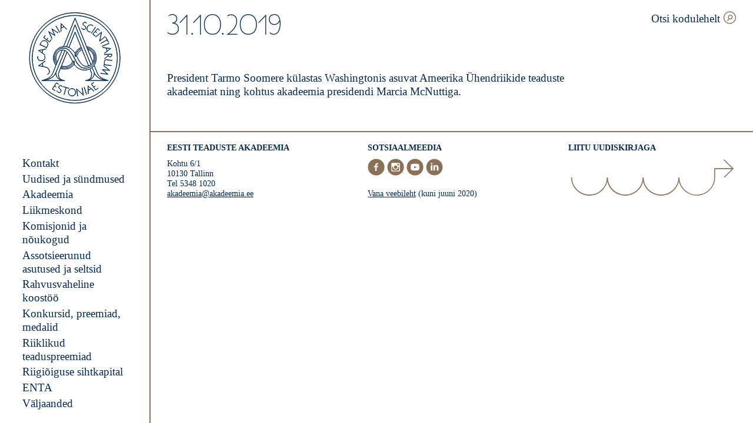

--- FILE ---
content_type: text/html; charset=UTF-8
request_url: https://www.akadeemia.ee/diary/31-10-2019/
body_size: 13190
content:
<!doctype html>
<html lang="et">

  <head>
  <meta charset="utf-8">
  <meta http-equiv="x-ua-compatible" content="ie=edge">
  <meta name="viewport" content="width=device-width, initial-scale=1, shrink-to-fit=no">
  <meta name='robots' content='index, follow, max-image-preview:large, max-snippet:-1, max-video-preview:-1' />

	<!-- This site is optimized with the Yoast SEO plugin v26.8 - https://yoast.com/product/yoast-seo-wordpress/ -->
	<title>31.10.2019 - Eesti teaduste akadeemia</title>
	<link rel="canonical" href="https://www.akadeemia.ee/diary/31-10-2019/" />
	<meta property="og:locale" content="et_EE" />
	<meta property="og:type" content="article" />
	<meta property="og:title" content="31.10.2019 - Eesti teaduste akadeemia" />
	<meta property="og:description" content="President Tarmo Soomere külastas Washingtonis asuvat Ameerika Ühendriikide teaduste akadeemiat ning kohtus akadeemia presidendi Marcia McNuttiga." />
	<meta property="og:url" content="https://www.akadeemia.ee/diary/31-10-2019/" />
	<meta property="og:site_name" content="Eesti teaduste akadeemia" />
	<meta property="article:publisher" content="https://www.facebook.com/teadusteakadeemia/" />
	<meta property="article:modified_time" content="2020-09-21T08:10:45+00:00" />
	<meta property="og:image" content="https://www.akadeemia.ee/wp-content/uploads/2020/03/placeholder-image.png" />
	<meta property="og:image:width" content="1200" />
	<meta property="og:image:height" content="630" />
	<meta property="og:image:type" content="image/png" />
	<meta name="twitter:card" content="summary_large_image" />
	<script type="application/ld+json" class="yoast-schema-graph">{"@context":"https://schema.org","@graph":[{"@type":"WebPage","@id":"https://www.akadeemia.ee/diary/31-10-2019/","url":"https://www.akadeemia.ee/diary/31-10-2019/","name":"31.10.2019 - Eesti teaduste akadeemia","isPartOf":{"@id":"https://www.akadeemia.ee/#website"},"datePublished":"2019-10-31T09:09:00+00:00","dateModified":"2020-09-21T08:10:45+00:00","breadcrumb":{"@id":"https://www.akadeemia.ee/diary/31-10-2019/#breadcrumb"},"inLanguage":"et","potentialAction":[{"@type":"ReadAction","target":["https://www.akadeemia.ee/diary/31-10-2019/"]}]},{"@type":"BreadcrumbList","@id":"https://www.akadeemia.ee/diary/31-10-2019/#breadcrumb","itemListElement":[{"@type":"ListItem","position":1,"name":"Home","item":"https://www.akadeemia.ee/"},{"@type":"ListItem","position":2,"name":"Diary","item":"https://www.akadeemia.ee/diary/"},{"@type":"ListItem","position":3,"name":"31.10.2019"}]},{"@type":"WebSite","@id":"https://www.akadeemia.ee/#website","url":"https://www.akadeemia.ee/","name":"Eesti Teaduste Akadeemia","description":"Eesti teaduste akadeemia on 1938. aastal loodud kõrge teadusliku kvalifikatsiooniga teadlaste ühendus, kelle ülesanne on arendada ja esindada Eesti teadust.","publisher":{"@id":"https://www.akadeemia.ee/#organization"},"potentialAction":[{"@type":"SearchAction","target":{"@type":"EntryPoint","urlTemplate":"https://www.akadeemia.ee/?s={search_term_string}"},"query-input":{"@type":"PropertyValueSpecification","valueRequired":true,"valueName":"search_term_string"}}],"inLanguage":"et"},{"@type":"Organization","@id":"https://www.akadeemia.ee/#organization","name":"Estonian Academy of Sciences","url":"https://www.akadeemia.ee/","logo":{"@type":"ImageObject","inLanguage":"et","@id":"https://www.akadeemia.ee/#/schema/logo/image/","url":"https://www.akadeemia.ee/wp-content/uploads/2020/03/placeholder-image.png","contentUrl":"https://www.akadeemia.ee/wp-content/uploads/2020/03/placeholder-image.png","width":1200,"height":630,"caption":"Estonian Academy of Sciences"},"image":{"@id":"https://www.akadeemia.ee/#/schema/logo/image/"},"sameAs":["https://www.facebook.com/teadusteakadeemia/","https://www.instagram.com/eestiteadusteakadeemia/","https://www.youtube.com/channel/UC1MCt8t6-0XPez5XoXi79Dw"]}]}</script>
	<!-- / Yoast SEO plugin. -->


<link rel="alternate" title="oEmbed (JSON)" type="application/json+oembed" href="https://www.akadeemia.ee/wp-json/oembed/1.0/embed?url=https%3A%2F%2Fwww.akadeemia.ee%2Fdiary%2F31-10-2019%2F" />
<link rel="alternate" title="oEmbed (XML)" type="text/xml+oembed" href="https://www.akadeemia.ee/wp-json/oembed/1.0/embed?url=https%3A%2F%2Fwww.akadeemia.ee%2Fdiary%2F31-10-2019%2F&#038;format=xml" />
<link rel="apple-touch-icon" sizes="180x180" href="https://www.akadeemia.ee/wp-content/themes/eta/dist/images/favicons/apple-touch-icon_405c0cb7.png"><link rel="icon" type="image/png" sizes="32x32" href="https://www.akadeemia.ee/wp-content/themes/eta/dist/images/favicons/favicon-32x32_b0a3225d.png"><link rel="icon" type="image/png" sizes="16x16" href="https://www.akadeemia.ee/wp-content/themes/eta/dist/images/favicons/favicon-16x16_e0b07483.png"><link rel="manifest" href="https://www.akadeemia.ee/wp-content/themes/eta/dist/images/favicons/site_44fe19b8.webmanifest"><link rel="mask-icon" href="https://www.akadeemia.ee/wp-content/themes/eta/dist/images/favicons/safari-pinned-tab_126583a0.svg" color="#042a54"><meta name="msapplication-TileColor" content="#042a54"><meta name="theme-color" content="#ffffff"><style id='wp-img-auto-sizes-contain-inline-css' type='text/css'>
img:is([sizes=auto i],[sizes^="auto," i]){contain-intrinsic-size:3000px 1500px}
/*# sourceURL=wp-img-auto-sizes-contain-inline-css */
</style>
<style id='wp-emoji-styles-inline-css' type='text/css'>

	img.wp-smiley, img.emoji {
		display: inline !important;
		border: none !important;
		box-shadow: none !important;
		height: 1em !important;
		width: 1em !important;
		margin: 0 0.07em !important;
		vertical-align: -0.1em !important;
		background: none !important;
		padding: 0 !important;
	}
/*# sourceURL=wp-emoji-styles-inline-css */
</style>
<style id='classic-theme-styles-inline-css' type='text/css'>
/*! This file is auto-generated */
.wp-block-button__link{color:#fff;background-color:#32373c;border-radius:9999px;box-shadow:none;text-decoration:none;padding:calc(.667em + 2px) calc(1.333em + 2px);font-size:1.125em}.wp-block-file__button{background:#32373c;color:#fff;text-decoration:none}
/*# sourceURL=/wp-includes/css/classic-themes.min.css */
</style>
<link rel='stylesheet' id='sage/main.css-css' href='https://www.akadeemia.ee/wp-content/themes/eta/dist/styles/main_7179d856.css' type='text/css' media='all' />
<link rel='stylesheet' id='wp-block-paragraph-css' href='https://www.akadeemia.ee/wp-includes/blocks/paragraph/style.min.css?ver=6.9' type='text/css' media='all' />
<script type="text/javascript" src="https://www.akadeemia.ee/wp-includes/js/jquery/jquery.min.js?ver=3.7.1" id="jquery-core-js"></script>
<script type="text/javascript" src="https://www.akadeemia.ee/wp-includes/js/jquery/jquery-migrate.min.js?ver=3.4.1" id="jquery-migrate-js"></script>
<link rel="https://api.w.org/" href="https://www.akadeemia.ee/wp-json/" /><link rel="alternate" title="JSON" type="application/json" href="https://www.akadeemia.ee/wp-json/wp/v2/diary/5479" /><link rel="EditURI" type="application/rsd+xml" title="RSD" href="https://www.akadeemia.ee/xmlrpc.php?rsd" />
<meta name="generator" content="WordPress 6.9" />
<link rel='shortlink' href='https://www.akadeemia.ee/?p=5479' />
<meta name="generator" content="WPML ver:4.8.6 stt:1,15;" />
</head>

  <body class="wp-singular diary-template-default single single-diary postid-5479 wp-theme-etaresources 31-10-2019 app-data index-data singular-data single-data single-diary-data single-diary-31-10-2019-data">
    
    <div class="c-sidebar">
  <div class="c-logo">
  <a class="c-logo__link" href="https://www.akadeemia.ee/" aria-label="Esileht">
    <svg version="1.1" xmlns="http://www.w3.org/2000/svg" x="0" y="0" viewBox="0 0 178.7 178.7" xml:space="preserve"><path d="M143.1 69.5l.2.6 1.7.3c1.3.2 3 .5 4.8.7l1.6 5.9-5.2 4 .2.6 5.5-4.3c2.7-2.1 6.9-5.4 6.9-5.4v-.1s-9.9-1.4-13.7-2l-2-.3zm14.4 2.8c-1.2 1-3.5 2.7-5.7 4.4l-1.4-5.4c2.7.3 5.4.7 7.1 1zM60.3 41l-7.4-12.5.5-.3 7.4 12.5-.5.3zM35.6 70.4s.5-1 1.8-3.8c1.4-3 .9-7.2-3.6-9.3-3.9-1.8-7.1-.8-9.5 3.2-.9 1.4-1.8 3.6-1.8 3.8l-.1.3 13.1 6.2.1-.4zm-12.5-6.2c.2-.6 1-2.3 1.6-3.4 2.3-3.7 5.1-4.7 8.8-3 4.1 1.9 4.6 5.8 3.4 8.5-.9 2-1.5 3.1-1.7 3.5l-12.1-5.6zm9.2 20.5l.1-.6-1.4-1c-1.1-.8-2.5-1.8-4-2.8l1.2-6 6.4-1.3.1-.6-6.7 1.4c-3.3.7-8.6 1.8-8.6 1.8v.1s8.3 5.7 11.3 7.9l1.6 1.1zm-11.7-8.8c1.5-.3 4.3-.9 7-1.4L26.5 80c-2.2-1.6-4.5-3.2-5.9-4.1zm-2.4 15.6c-1-2.7.2-4.7.3-4.8l.5.3s-1.1 1.8-.2 4.2c1.1 2.8 3.7 4.2 7.2 3.9 4.2-.3 5.8-3.3 5.9-4.7.2-2.1-.2-3.4-1.1-4.4l.4-.4c.9.9 1.2 2 1.2 3.7v1.2c-.1 1.5-1.8 4.8-6.4 5.2-3.8.4-6.6-1.2-7.8-4.2zm133.2-36.3l-2.7-4.8.5-.3 5.6 10-.5.3-2.7-4.8-12.2 6.8-.3-.5 12.3-6.7zm-27.5-10.8l9.4-11.1 4.2 3.5-.4.4-3.7-3.2-4.1 4.9 2.7 2.3-.4.4-2.7-2.3-4.1 4.9 4.5 3.8-.4.4-5-4zm18 23l13.4-5.7.2.6-13.4 5.7-.2-.6zM63.2 37.3c0-1.3.1-3 .1-4.8l5.7-2.3 4.6 4.7.6-.2-4.9-5-6.2-6.2H63s-.2 10-.3 13.8l-.1 2 .6-.2v-1.8zm.4-12.6l5.1 5.1-5.2 2.1c0-2.7 0-5.6.1-7.2zm57.5 17.8l8.1-12 .5.3-8.1 12-.5-.3zm25.2 41.3l6.9-.3c0 .5 0 1.4.2 2.2l-6.8 5.7v.7l7-5.9c.5 1 1.6 2 3.4 2 2.7 0 3.5-2.1 3.6-2.7.3-.9.1-2.7.1-2.8v-.3l-14.5.7.1.7zm7.5-.4l6.4-.3c0 .5.1 1.7-.1 2.3-.2.7-.9 2.2-3.1 2.3-2.3 0-3-1.8-3-2-.2-.8-.2-1.8-.2-2.3zm-7.1 13.5c-.7 3.1.3 5.4.8 6l12.3 1.7-.1.6-14.4-2 .1-.6 1.4.2c-.5-1-1-3-.7-5.3 0-.3.1-.5.1-.8.8-3.6 3.2-3.6 5-3.4 2.5.4 10.1 1.4 10.1 1.4l-.1.6s-7.5-1-10.1-1.4c-2-.2-3.7-.1-4.4 3zm-33.4-66c1.5-3.5 4.1-5.3 7.4-4.9 2.9.3 4.1 2.3 4.1 2.4l-.5.3s-1.1-1.8-3.7-2.1c-3-.3-5.4 1.4-6.8 4.6-1.6 3.9.3 6.6 1.5 7.3 1.8 1.1 3.1 1.4 4.4 1.1l.2.6c-1.2.3-2.4.2-3.8-.6-.3-.2-.7-.4-1-.6-1.4-.8-3.6-3.9-1.8-8.1zm-10.9 2l.2-.7c.5.7 1.4 1.6 2.3 2.1 1.1.6 2.2.8 3.1.5.8-.2 1.5-.8 1.9-1.6.2-.5.6-1.5.3-2.6-.3-.9-1.1-1.6-2.3-2.2-2-.9-3.1-2.4-2.9-4 .2-1.5 1.4-2.8 2.9-3.1 2.6-.5 4.2 1.5 4.3 1.6l-.2.6c-.1-.1-1.7-2.1-4-1.6-1.2.2-2.3 1.4-2.4 2.6-.2 1.4.7 2.6 2.5 3.5 1.4.6 2.2 1.4 2.6 2.5.3 1 .2 2-.3 3.1-.5.9-1.3 1.6-2.2 1.9-.6.2-1.4.3-2.4 0-.4-.1-.8-.3-1.2-.6-.9-.6-1.6-1.3-2.2-2zm12.4 110.6h-.1s.3 10 .4 13.8v2l.6-.3v-1.7c0-1.3-.1-3.1-.1-4.9l5.6-2.6 4.9 4.4.6-.3-5.2-4.7c-2.6-2.1-6.7-5.7-6.7-5.7zm.8 8.3c-.1-2.7-.2-5.5-.2-7.2 1.2 1 3.3 2.9 5.4 4.8l-5.2 2.4zm-7.7-5.6l4.4 13.8-.6.2-4.4-13.8.6-.2zm-72-37.2c4.6 2.5 5.1 7.4 4.1 9.4-1.1 2.2-3.1 3.3-3.1 3.3v.6c.1 0 2.4-1.2 3.6-3.7.5-1 .7-2.9.2-4.7-.6-2.1-1.9-4-4.5-5.4-.9-.5-1.7-.8-2.6-1h-.2c-.6-.2-1.3-.3-1.9-.5l-3-.6-1.3-6 5.4-3.8-.3-.6-5.7 4c-2.8 2-7.2 5.1-7.2 5.1v.1s8.5 1.6 12.7 2.4c1.4.4 2.6.8 3.8 1.4zm-15.1-4.1c1.2-.9 3.6-2.6 5.9-4.2l1.2 5.5c-2.7-.5-5.5-1-7.1-1.3zm124.5-.3l11.7 9.6v.1l-13.5-1.4 10.4 8.8h0l-15-1.7.2-.5 13 1.5-10.1-8.5.1-.2 13.1 1.3-10.2-8.3.3-.7zm-15.5-55.4L141 40l.2.2-3.5 16.7 10.3-8.4.4.4-11.2 9.2-.2-.2 3.5-16.7-10.3 8.5-.4-.5zm4.7 98.7l.3.5-5.3 3.7-8.3-11.9 4.5-3.1.3.5-4 2.8 3.7 5.3 2.9-2 .3.5-2.9 2 3.7 5.3 4.8-3.6zM45.4 52.8L39 39.1h.1l11.5 7.1L45 33.7h0l12.8 8.1-.4.4-11.1-7 5.4 12-.1.1-11.2-6.9L46 52.3l-.6.5zm8.8 85.6l-3.5 5.4 3 1.9-.3.5-3-1.9-3.5 5.4 4.9 3.2-.3.5-5.4-3.5 7.9-12.2 4.6 3-.3.5-4.1-2.8zM41.1 59.5l-11.8-8.4 3.2-4.4.5.3-2.8 4 5.2 3.7 2.1-2.9.5.3-2.2 2.9 5.2 3.7 3.4-4.8.5.3-3.8 5.3zm43.6 89.4c-4-.3-7.5 2.7-7.8 6.7-.3 4 2.7 7.5 6.7 7.8 4 .3 7.5-2.7 7.8-6.6.2-4.1-2.7-7.6-6.7-7.9zm6 7.8c-.3 3.7-3.5 6.4-7.2 6.1-3.7-.3-6.4-3.5-6.1-7.2.3-3.7 3.5-6.4 7.2-6.1 3.7.2 6.4 3.5 6.1 7.2zm-24.8-11.6l-.3.6c-.1-.1-1.4-2.3-3.7-2.1-1.3.1-2.4 1-2.8 2.2-.3 1.4.4 2.7 2 3.8 1.3.8 2 1.7 2.2 2.8.2 1 0 2.1-.7 3-.6.8-1.4 1.4-2.4 1.6-.6.1-1.4.1-2.3-.4-.4-.2-.7-.4-1.1-.7-.9-.7-1.5-1.4-2-2.2l.3-.6c.4.7 1.2 1.7 2 2.4 1 .8 2.1 1.1 3 .9.8-.1 1.6-.6 2.1-1.3.3-.5.8-1.4.6-2.6-.2-.9-.9-1.8-2-2.5-1.9-1.2-2.7-2.8-2.3-4.4.4-1.5 1.8-2.6 3.3-2.7 2.7-.1 4 2.1 4.1 2.2zm38.2 2.5l2.2 14.4h-.3l-12.6-11.6 2 13.2-.6.1-2.2-14.4h.3l12.5 11.6-2-13.1.7-.2zm-25.9 1.3l-5.2-1.5-3.9 13.4-.5-.2 3.9-13.4-5.2-1.5.2-.6 11 3.2-.3.6zM89.5 8c-45.2 0-82 36.8-82 82s36.8 82 82 82 82-36.8 82-82-36.8-82-82-82zm0 163.5C44.6 171.5 8 134.9 8 90S44.6 8.6 89.5 8.6 171 45.1 171 90.1c-.1 44.8-36.6 81.4-81.5 81.4zm0-168.7C41.4 2.8 2.3 41.9 2.3 90s39.1 87.2 87.2 87.2 87.2-39.1 87.2-87.2S137.5 2.8 89.5 2.8zm0 173.9c-47.8 0-86.7-38.9-86.7-86.7S41.7 3.3 89.5 3.3s86.7 38.9 86.7 86.7-38.9 86.7-86.7 86.7zm42.4-60.3l-4.9-12.1c2.5-3.8 5.4-10.6 3.3-20.1-2.4-11.3-13-15.6-17.9-15.9L90 12.8 67.7 68c-14.3 1.1-18.4 14.7-18.4 14.8-3.8 11.9 2.9 20.3 3.8 21.4l-4.9 12.2c0 .1-2.6 8.8-9.8 12.4-7.3 3.7-12.3 4.5-12.4 4.5v.5h44.1v-.5c-.1 0-9-.6-10.8-6.3-1.7-5.6-1-7.3 1.3-13l.5-1.1c.3-.8.6-1.6 1-2.4 3 .8 5.7 1.2 8.1 1.2 11.1 0 16.8-7.3 18.1-9.2 4.2 6.2 9.6 9.7 17 10.9.8.1 1.8.2 2.9.2 3 0 6.7-.6 10.2-2.1.1.3.2.6.3.8.1.3.2.5.3.6l.4 1c2.3 5.7 3 7.4 1.3 13-1.8 5.7-10.7 6.3-10.8 6.3 0 0 0 0 0 0v.5s0 0 0 0v0H154v-.5s-5.1-.8-12.4-4.5c-7.1-3.5-9.7-12.1-9.7-12.3zM90 14.2l34.1 84.4c-.8 1.6-1.9 3-3.3 4.2-11-26.8-30.3-75.9-30.5-76.4l-.3-.7-.2.6c-.1.2-7.9 21.3-16.3 41.8-2.3-.4-3.8-.3-3.8-.3h-1.4L90 14.2zm24.9 60.1c5.2 1.3 8.5 4.8 10.6 11.2 1 3 .9 8.2-1 12.4l-9.6-23.6zm-24.6 6.8c3.6-7.1 10.1-10.4 11.4-11 .2.6.4 1.1.7 1.7-.9.3-4 1.4-7.3 5.2-2.3 2.6-3.9 6.4-4.7 8.5v-4.4zm-.3-.6c-3.8-5.8-8-8.9-11.5-10.6L90 41.2c1.1 2.8 6 14.9 11.4 28.4-1.2.6-7.7 3.9-11.4 10.9zm5.4-3.3c3.3-3.7 6.3-4.8 7.2-5 .3.7.5 1.3.8 2-.8.3-3.4 1.6-6.1 4.3-2.6 2.5-4.3 6.7-4.6 7.5l-2.3.6c.5-1.5 2.3-6.4 5-9.4zm2.1 1.7c2.7-2.6 5.2-3.9 6-4.2 4.6 11.3 9.2 22.9 12.3 30.5-8.1 2.3-13.9-.6-22.6-19 .2-.7 1.9-4.9 4.3-7.3zm-7.2-38.5l-.3-.6-12 29.8c-1.5-.7-2.8-1.1-4-1.3 7.6-18.5 14.7-37.5 16-41.1 2.3 5.8 20 50.7 30.3 75.9-.9.6-1.8 1.2-2.9 1.5-.4.1-.8.3-1.2.4-7.6-19.1-25.9-64.6-25.9-64.6zM49.7 83c0-.1 4.4-14.5 19.9-14.5h.1c.1 0 11.1-1.3 20.1 12.6v6.3l3-.8c4.6 9.7 8.5 15.3 12.5 17.9 1.9 1.3 3.9 1.9 6.2 1.9 1.8 0 3.9-.4 6.3-1.3 8.7-3 10-14.5 8.3-19.8-1.3-4.2-4-9.9-11.3-11.6l-.9-2.3c5.5 1.2 9.9 4.4 12.2 9.1 2.7 5.4 3 11.9.9 17.8-2.9 8.2-10.4 10.5-16.1 11.1-8.6.8-14.2-3.9-20.9-17.4-5.4-11-10.1-17-15.4-19.8-2.5-1.3-7.4-2-12.2-.5-4.2 1.4-7.5 4.3-9.6 8.5-5.9 11.8.5 20.3 1.4 21.5l-.8 2c-1.4-1.6-7.2-9.6-3.7-20.7zm-11.1 46.4c7.4-3.8 10-12.7 10-12.7L65.4 75c1.8-.1 3.6.3 4.9.8-7.7 18.8-13.8 33.6-16.7 40.7l-.2.4c-.3.8-.6 1.5-.8 2-4.5 10.7-17.5 13.5-23.5 14.2 2.3-.6 5.6-1.7 9.5-3.7zm16.9-31.1c-.4-.7-1.3-2.2-1.8-4.5-.6-2.8-.8-7.2 2.2-12.6 1.9-3.4 4.5-5.4 7.8-6.1.4-.1.8-.1 1.3-.2l-9.5 23.4zm-24.4 35.1c6.6-1.1 17.7-4.3 21.9-14-.1 1.5.1 3.6 1.3 6.1 0 .1.8 2.1 3.2 4.2 1.5 1.4 4 2.9 7.6 3.7h-34zm29.5-20.7l-.5 1.1c-2.4 5.9-3.1 7.6-1.3 13.4.8 2.5 3 4.4 6.3 5.6-8-1.8-10.3-7.5-10.3-7.5-2-4.3-1.1-7.4-.8-8.3 2.9-7 9-21.9 16.8-41 .7.3 1.2.6 1.6.9.7.5 1.3 1.1 1.9 1.8-4 10-8.8 22.1-13.7 34zm20.1-10c-4.2 3.6-9.9 4.5-16.6 2.9 3.8-9.4 7.5-18.6 10.7-26.5 3.2 3.5 5.7 8.6 7.8 12.8.3.7.7 1.3 1 2 .3.5.5 1.1.8 1.7.2.4.4.8.6 1.3-.3.8-1.6 3.5-4.3 5.8zm4.9-5.7l2.4-.4c-.5 1.2-2.1 4.6-5.3 7.6-5.1 4.8-11.7 6-19.6 3.8.3-.6.5-1.2.7-1.9 2.3.6 4.4.8 6.3.8 11 0 15-8.7 15.5-9.9zm2.5 4.9c-.3.5-2.3 3.5-6.2 6-3.8 2.4-10.4 4.8-19.7 2.1.2-.6.4-1.1.7-1.7 16.3 4.6 23.4-7.1 25.2-11v4.6zm17.3 11.1c-7.3-1.2-12.6-4.7-16.8-10.9h0v-6.2l-3.2.6c-.2-.4-.4-.8-.5-1.1-.3-.6-.6-1.2-.8-1.7-.3-.6-.6-1.3-1-1.9-2.6-5.2-5.9-11.7-10.3-15.2-1.4-1.1-5.2-2.6-9.3-1.8-3.4.7-6.2 2.8-8.1 6.3-5.5 9.8-.9 16.9-.2 17.9l-.9 2.2c-.6-.7-1.9-2.6-2.8-5.5-1-3.4-1.6-8.7 1.6-15.2 2-4.1 5.3-6.9 9.3-8.2 4.4-1.4 9.2-.8 11.8.5 5.2 2.7 9.8 8.7 15.1 19.5 5.2 10.7 10.6 17.8 19.7 17.8.6 0 1.1 0 1.7-.1 5.9-.6 13.5-3 16.5-11.4 2.2-6.1 1.8-12.7-.9-18.2-2.5-4.9-7.1-8.3-12.9-9.5l-.8-2c4.7.4 14.9 4.7 17.2 15.4 2.7 12.8-3.5 20.6-5.5 22.7-5.3 5.4-14.2 6.8-18.9 6zm15.8 14.2c1.8-5.8 1.1-7.5-1.3-13.4l-.4-1c-.1-.1-.1-.4-.2-.6l-.3-.9c1.3-.6 2.6-1.4 3.9-2.3l.2.4c1.2 2.8 2.2 5.3 3 7.3h0s0 0 0 0 0 0 0 0c.2.5 1.5 3.8-.7 8.6 0 .1-2.3 5.7-10.3 7.5 3.1-1.1 5.3-3.1 6.1-5.6zm-6.4 6.2c8.5-1.8 10.9-7.8 10.9-7.9 1.2-2.5 1.4-4.7 1.3-6.2 4.2 9.8 15.3 13 21.9 14.1h-34.1zm12.6-14.4c-.3-.6-.6-1.4-.9-2.2 0-.1-.1-.2-.1-.2-.8-2-1.8-4.4-3-7.3l-.2-.6c.5-.4 1-.9 1.5-1.4.5-.5 1.2-1.3 2-2.5l4.8 11.8c0 .1 2.6 9 10.1 12.8 3.9 2 7.2 3.2 9.4 3.8-6.1-.7-19.1-3.5-23.6-14.2z" fill="#042a54" stroke="#042a54" stroke-miterlimit="10"/></svg>  </a>
</div>
  <div class="c-menu">
      <nav class="c-menu__container"><ul id="menu-peamenuu" class="c-menu__wrapper"><li id="menu-item-223" class="menu-item menu-item-type-post_type menu-item-object-page menu-item-has-children menu-item-223"><a href="https://www.akadeemia.ee/kontakt/">Kontakt</a>
<ul class="sub-menu">
	<li id="menu-item-34731" class="menu-item menu-item-type-post_type menu-item-object-page menu-item-34731"><a href="https://www.akadeemia.ee/akadeemia/president/">President</a></li>
	<li id="menu-item-29481" class="menu-item menu-item-type-post_type menu-item-object-page menu-item-29481"><a href="https://www.akadeemia.ee/kontakt/eestseisus/">Eestseisus</a></li>
	<li id="menu-item-35291" class="menu-item menu-item-type-post_type menu-item-object-page menu-item-35291"><a href="https://www.akadeemia.ee/akadeemia/teaduste-akadeemia-maja/teaduste-akadeemia-ruumide-rentimine/">Teaduste akadeemia ruumide rentimine</a></li>
</ul>
</li>
<li id="menu-item-234" class="menu-item menu-item-type-post_type menu-item-object-page menu-item-has-children menu-item-234"><a href="https://www.akadeemia.ee/uudised/">Uudised ja sündmused</a>
<ul class="sub-menu">
	<li id="menu-item-5904" class="menu-item menu-item-type-post_type menu-item-object-page menu-item-5904"><a href="https://www.akadeemia.ee/sundmused/">Sündmused</a></li>
	<li id="menu-item-11073" class="menu-item menu-item-type-post_type menu-item-object-page menu-item-11073"><a href="https://www.akadeemia.ee/paevik/teadlase-pilguga/">Teadlase pilguga</a></li>
	<li id="menu-item-1498" class="menu-item menu-item-type-post_type menu-item-object-page menu-item-1498"><a href="https://www.akadeemia.ee/paevik/">Akadeemia päevik</a></li>
	<li id="menu-item-27624" class="menu-item menu-item-type-post_type menu-item-object-page menu-item-27624"><a href="https://www.akadeemia.ee/uudised/uhispoordumised/">Ühispöördumised</a></li>
	<li id="menu-item-22846" class="menu-item menu-item-type-post_type menu-item-object-page menu-item-22846"><a href="https://www.akadeemia.ee/sundmused/saastvat-arengut-toetav-teaduste-kumnend/">Säästvat arengut toetav teaduste kümnend</a></li>
</ul>
</li>
<li id="menu-item-214" class="menu-item menu-item-type-post_type menu-item-object-page menu-item-has-children menu-item-214"><a href="https://www.akadeemia.ee/akadeemia/">Akadeemia</a>
<ul class="sub-menu">
	<li id="menu-item-216" class="menu-item menu-item-type-post_type menu-item-object-page menu-item-216"><a href="https://www.akadeemia.ee/akadeemia/alusdokumendid/">Alusdokumendid</a></li>
	<li id="menu-item-31944" class="menu-item menu-item-type-post_type menu-item-object-page menu-item-31944"><a href="https://www.akadeemia.ee/akadeemia/akadeemikute-valimine/">Akadeemikute valimine</a></li>
	<li id="menu-item-13558" class="menu-item menu-item-type-post_type menu-item-object-page menu-item-13558"><a href="https://www.akadeemia.ee/akadeemia/avalikud-teated/">Avalikud teated</a></li>
	<li id="menu-item-278" class="menu-item menu-item-type-custom menu-item-object-custom menu-item-278"><a target="_blank" href="https://adr.akadeemia.ee/?desktop=57835&#038;tid=1">Dokumendiregister</a></li>
</ul>
</li>
<li id="menu-item-230" class="menu-item menu-item-type-post_type menu-item-object-page menu-item-230"><a href="https://www.akadeemia.ee/liikmeskond/">Liikmeskond</a></li>
<li id="menu-item-219" class="menu-item menu-item-type-post_type menu-item-object-page menu-item-219"><a href="https://www.akadeemia.ee/akadeemia/noukogud-ja-komisjonid/">Komisjonid ja nõukogud</a></li>
<li id="menu-item-226" class="menu-item menu-item-type-post_type menu-item-object-page menu-item-226"><a href="https://www.akadeemia.ee/assotsieerunud-asutused-ja-seltsid/">Assotsieerunud asutused ja seltsid</a></li>
<li id="menu-item-3044" class="menu-item menu-item-type-post_type menu-item-object-page menu-item-has-children menu-item-3044"><a href="https://www.akadeemia.ee/rahvusvaheline-koostoo/">Rahvusvaheline koostöö</a>
<ul class="sub-menu">
	<li id="menu-item-227" class="menu-item menu-item-type-post_type menu-item-object-page menu-item-227"><a href="https://www.akadeemia.ee/rahvusvahelised-organisatsioonid/">Rahvusvahelised organisatsioonid</a></li>
	<li id="menu-item-291" class="menu-item menu-item-type-post_type menu-item-object-page menu-item-291"><a href="https://www.akadeemia.ee/akadeemiline-teadlasvahetus/">Akadeemiline teadlasvahetus</a></li>
	<li id="menu-item-26824" class="menu-item menu-item-type-post_type menu-item-object-page menu-item-26824"><a href="https://www.akadeemia.ee/akadeemiline-teadlasvahetus/partnerakadeemiate-kontaktandmed/">Partnerakadeemiad, kontaktid ja tingimused</a></li>
	<li id="menu-item-6084" class="menu-item menu-item-type-post_type menu-item-object-page menu-item-6084"><a href="https://www.akadeemia.ee/lingid-ja-uudiskirjad/">Uudiskirjad, lingid</a></li>
</ul>
</li>
<li id="menu-item-218" class="menu-item menu-item-type-post_type menu-item-object-page menu-item-has-children menu-item-218"><a href="https://www.akadeemia.ee/konkursid-preemiad-medalid/">Konkursid, preemiad, medalid</a>
<ul class="sub-menu">
	<li id="menu-item-31938" class="menu-item menu-item-type-post_type menu-item-object-page menu-item-31938"><a href="https://www.akadeemia.ee/konkursid-preemiad-medalid/avatud-taotlusvoorud/">Avatud taotlusvoorud</a></li>
	<li id="menu-item-220" class="menu-item menu-item-type-post_type menu-item-object-page menu-item-220"><a href="https://www.akadeemia.ee/akadeemia/uurija-professorid/">Uurija-professorid</a></li>
	<li id="menu-item-26393" class="menu-item menu-item-type-post_type menu-item-object-page menu-item-26393"><a href="https://www.akadeemia.ee/konkursid-preemiad-medalid/preemiad/">Preemiad</a></li>
	<li id="menu-item-26395" class="menu-item menu-item-type-post_type menu-item-object-page menu-item-26395"><a href="https://www.akadeemia.ee/konkursid-preemiad-medalid/medalid/">Medalid</a></li>
	<li id="menu-item-26398" class="menu-item menu-item-type-post_type menu-item-object-page menu-item-26398"><a href="https://www.akadeemia.ee/konkursid-preemiad-medalid/eesti-teaduste-akadeemia-fond/">Eesti teaduste akadeemia fond</a></li>
	<li id="menu-item-26239" class="menu-item menu-item-type-post_type menu-item-object-page menu-item-26239"><a href="https://www.akadeemia.ee/konkurss-teadus-kolme-minutiga-2/">Kolme minuti loengud</a></li>
</ul>
</li>
<li id="menu-item-5994" class="menu-item menu-item-type-post_type menu-item-object-page menu-item-5994"><a href="https://www.akadeemia.ee/riigi-teaduspreemiad/">Riiklikud teaduspreemiad</a></li>
<li id="menu-item-231" class="menu-item menu-item-type-post_type menu-item-object-page menu-item-has-children menu-item-231"><a href="https://www.akadeemia.ee/riigioiguse-sihtkapital/">Riigiõiguse sihtkapital</a>
<ul class="sub-menu">
	<li id="menu-item-13817" class="menu-item menu-item-type-post_type menu-item-object-page menu-item-13817"><a href="https://www.akadeemia.ee/riigioiguse-sihtkapital/sihtkapitali-uudised/">Sihtkapitali uudised</a></li>
	<li id="menu-item-9131" class="menu-item menu-item-type-post_type menu-item-object-page menu-item-9131"><a href="https://www.akadeemia.ee/riigioiguse-sihtkapital/avalikud-uritused/">Sündmused</a></li>
	<li id="menu-item-30662" class="menu-item menu-item-type-post_type menu-item-object-page menu-item-30662"><a href="https://www.akadeemia.ee/riigioiguse-sihtkapital/riigioiguse-blogi/">Riigiõiguse blogi</a></li>
	<li id="menu-item-9105" class="menu-item menu-item-type-post_type menu-item-object-page menu-item-9105"><a href="https://www.akadeemia.ee/riigioiguse-sihtkapital/valjaanded/">Väljaanded</a></li>
	<li id="menu-item-27122" class="menu-item menu-item-type-post_type menu-item-object-page menu-item-27122"><a href="https://www.akadeemia.ee/riigioiguse-sihtkapital/riigioiguse-aastaraamat/">Riigiõiguse aastaraamat</a></li>
	<li id="menu-item-19480" class="menu-item menu-item-type-post_type menu-item-object-page menu-item-19480"><a href="https://www.akadeemia.ee/riigioiguse-sihtkapital/analuusid-uuringud-ja-ekspertarvamused/">Analüüsid, uuringud ja ekspertarvamused</a></li>
	<li id="menu-item-9201" class="menu-item menu-item-type-post_type menu-item-object-page menu-item-9201"><a href="https://www.akadeemia.ee/riigioiguse-sihtkapital/tunnustused/">Tunnustused</a></li>
	<li id="menu-item-9291" class="menu-item menu-item-type-post_type menu-item-object-page menu-item-9291"><a href="https://www.akadeemia.ee/riigioiguse-sihtkapital/riigioiguse-allikad/">Riigiõiguse allikad</a></li>
</ul>
</li>
<li id="menu-item-222" class="menu-item menu-item-type-post_type menu-item-object-page menu-item-222"><a href="https://www.akadeemia.ee/enta/">ENTA</a></li>
<li id="menu-item-235" class="menu-item menu-item-type-post_type menu-item-object-page menu-item-has-children menu-item-235"><a href="https://www.akadeemia.ee/valjaanded/">Väljaanded</a>
<ul class="sub-menu">
	<li id="menu-item-280" class="menu-item menu-item-type-custom menu-item-object-custom menu-item-280"><a target="_blank" href="http://kirj.ee/et/ajakirjad/">Teadusajakirjad</a></li>
</ul>
</li>
</ul></nav>
  </div>
</div>

    <div class="c-mobile-header">
  <div class="c-mobile-header__logo">
    <div class="c-logo">
  <a class="c-logo__link" href="https://www.akadeemia.ee/" aria-label="Esileht">
    <svg version="1.1" xmlns="http://www.w3.org/2000/svg" x="0" y="0" viewBox="0 0 178.7 178.7" xml:space="preserve"><path d="M143.1 69.5l.2.6 1.7.3c1.3.2 3 .5 4.8.7l1.6 5.9-5.2 4 .2.6 5.5-4.3c2.7-2.1 6.9-5.4 6.9-5.4v-.1s-9.9-1.4-13.7-2l-2-.3zm14.4 2.8c-1.2 1-3.5 2.7-5.7 4.4l-1.4-5.4c2.7.3 5.4.7 7.1 1zM60.3 41l-7.4-12.5.5-.3 7.4 12.5-.5.3zM35.6 70.4s.5-1 1.8-3.8c1.4-3 .9-7.2-3.6-9.3-3.9-1.8-7.1-.8-9.5 3.2-.9 1.4-1.8 3.6-1.8 3.8l-.1.3 13.1 6.2.1-.4zm-12.5-6.2c.2-.6 1-2.3 1.6-3.4 2.3-3.7 5.1-4.7 8.8-3 4.1 1.9 4.6 5.8 3.4 8.5-.9 2-1.5 3.1-1.7 3.5l-12.1-5.6zm9.2 20.5l.1-.6-1.4-1c-1.1-.8-2.5-1.8-4-2.8l1.2-6 6.4-1.3.1-.6-6.7 1.4c-3.3.7-8.6 1.8-8.6 1.8v.1s8.3 5.7 11.3 7.9l1.6 1.1zm-11.7-8.8c1.5-.3 4.3-.9 7-1.4L26.5 80c-2.2-1.6-4.5-3.2-5.9-4.1zm-2.4 15.6c-1-2.7.2-4.7.3-4.8l.5.3s-1.1 1.8-.2 4.2c1.1 2.8 3.7 4.2 7.2 3.9 4.2-.3 5.8-3.3 5.9-4.7.2-2.1-.2-3.4-1.1-4.4l.4-.4c.9.9 1.2 2 1.2 3.7v1.2c-.1 1.5-1.8 4.8-6.4 5.2-3.8.4-6.6-1.2-7.8-4.2zm133.2-36.3l-2.7-4.8.5-.3 5.6 10-.5.3-2.7-4.8-12.2 6.8-.3-.5 12.3-6.7zm-27.5-10.8l9.4-11.1 4.2 3.5-.4.4-3.7-3.2-4.1 4.9 2.7 2.3-.4.4-2.7-2.3-4.1 4.9 4.5 3.8-.4.4-5-4zm18 23l13.4-5.7.2.6-13.4 5.7-.2-.6zM63.2 37.3c0-1.3.1-3 .1-4.8l5.7-2.3 4.6 4.7.6-.2-4.9-5-6.2-6.2H63s-.2 10-.3 13.8l-.1 2 .6-.2v-1.8zm.4-12.6l5.1 5.1-5.2 2.1c0-2.7 0-5.6.1-7.2zm57.5 17.8l8.1-12 .5.3-8.1 12-.5-.3zm25.2 41.3l6.9-.3c0 .5 0 1.4.2 2.2l-6.8 5.7v.7l7-5.9c.5 1 1.6 2 3.4 2 2.7 0 3.5-2.1 3.6-2.7.3-.9.1-2.7.1-2.8v-.3l-14.5.7.1.7zm7.5-.4l6.4-.3c0 .5.1 1.7-.1 2.3-.2.7-.9 2.2-3.1 2.3-2.3 0-3-1.8-3-2-.2-.8-.2-1.8-.2-2.3zm-7.1 13.5c-.7 3.1.3 5.4.8 6l12.3 1.7-.1.6-14.4-2 .1-.6 1.4.2c-.5-1-1-3-.7-5.3 0-.3.1-.5.1-.8.8-3.6 3.2-3.6 5-3.4 2.5.4 10.1 1.4 10.1 1.4l-.1.6s-7.5-1-10.1-1.4c-2-.2-3.7-.1-4.4 3zm-33.4-66c1.5-3.5 4.1-5.3 7.4-4.9 2.9.3 4.1 2.3 4.1 2.4l-.5.3s-1.1-1.8-3.7-2.1c-3-.3-5.4 1.4-6.8 4.6-1.6 3.9.3 6.6 1.5 7.3 1.8 1.1 3.1 1.4 4.4 1.1l.2.6c-1.2.3-2.4.2-3.8-.6-.3-.2-.7-.4-1-.6-1.4-.8-3.6-3.9-1.8-8.1zm-10.9 2l.2-.7c.5.7 1.4 1.6 2.3 2.1 1.1.6 2.2.8 3.1.5.8-.2 1.5-.8 1.9-1.6.2-.5.6-1.5.3-2.6-.3-.9-1.1-1.6-2.3-2.2-2-.9-3.1-2.4-2.9-4 .2-1.5 1.4-2.8 2.9-3.1 2.6-.5 4.2 1.5 4.3 1.6l-.2.6c-.1-.1-1.7-2.1-4-1.6-1.2.2-2.3 1.4-2.4 2.6-.2 1.4.7 2.6 2.5 3.5 1.4.6 2.2 1.4 2.6 2.5.3 1 .2 2-.3 3.1-.5.9-1.3 1.6-2.2 1.9-.6.2-1.4.3-2.4 0-.4-.1-.8-.3-1.2-.6-.9-.6-1.6-1.3-2.2-2zm12.4 110.6h-.1s.3 10 .4 13.8v2l.6-.3v-1.7c0-1.3-.1-3.1-.1-4.9l5.6-2.6 4.9 4.4.6-.3-5.2-4.7c-2.6-2.1-6.7-5.7-6.7-5.7zm.8 8.3c-.1-2.7-.2-5.5-.2-7.2 1.2 1 3.3 2.9 5.4 4.8l-5.2 2.4zm-7.7-5.6l4.4 13.8-.6.2-4.4-13.8.6-.2zm-72-37.2c4.6 2.5 5.1 7.4 4.1 9.4-1.1 2.2-3.1 3.3-3.1 3.3v.6c.1 0 2.4-1.2 3.6-3.7.5-1 .7-2.9.2-4.7-.6-2.1-1.9-4-4.5-5.4-.9-.5-1.7-.8-2.6-1h-.2c-.6-.2-1.3-.3-1.9-.5l-3-.6-1.3-6 5.4-3.8-.3-.6-5.7 4c-2.8 2-7.2 5.1-7.2 5.1v.1s8.5 1.6 12.7 2.4c1.4.4 2.6.8 3.8 1.4zm-15.1-4.1c1.2-.9 3.6-2.6 5.9-4.2l1.2 5.5c-2.7-.5-5.5-1-7.1-1.3zm124.5-.3l11.7 9.6v.1l-13.5-1.4 10.4 8.8h0l-15-1.7.2-.5 13 1.5-10.1-8.5.1-.2 13.1 1.3-10.2-8.3.3-.7zm-15.5-55.4L141 40l.2.2-3.5 16.7 10.3-8.4.4.4-11.2 9.2-.2-.2 3.5-16.7-10.3 8.5-.4-.5zm4.7 98.7l.3.5-5.3 3.7-8.3-11.9 4.5-3.1.3.5-4 2.8 3.7 5.3 2.9-2 .3.5-2.9 2 3.7 5.3 4.8-3.6zM45.4 52.8L39 39.1h.1l11.5 7.1L45 33.7h0l12.8 8.1-.4.4-11.1-7 5.4 12-.1.1-11.2-6.9L46 52.3l-.6.5zm8.8 85.6l-3.5 5.4 3 1.9-.3.5-3-1.9-3.5 5.4 4.9 3.2-.3.5-5.4-3.5 7.9-12.2 4.6 3-.3.5-4.1-2.8zM41.1 59.5l-11.8-8.4 3.2-4.4.5.3-2.8 4 5.2 3.7 2.1-2.9.5.3-2.2 2.9 5.2 3.7 3.4-4.8.5.3-3.8 5.3zm43.6 89.4c-4-.3-7.5 2.7-7.8 6.7-.3 4 2.7 7.5 6.7 7.8 4 .3 7.5-2.7 7.8-6.6.2-4.1-2.7-7.6-6.7-7.9zm6 7.8c-.3 3.7-3.5 6.4-7.2 6.1-3.7-.3-6.4-3.5-6.1-7.2.3-3.7 3.5-6.4 7.2-6.1 3.7.2 6.4 3.5 6.1 7.2zm-24.8-11.6l-.3.6c-.1-.1-1.4-2.3-3.7-2.1-1.3.1-2.4 1-2.8 2.2-.3 1.4.4 2.7 2 3.8 1.3.8 2 1.7 2.2 2.8.2 1 0 2.1-.7 3-.6.8-1.4 1.4-2.4 1.6-.6.1-1.4.1-2.3-.4-.4-.2-.7-.4-1.1-.7-.9-.7-1.5-1.4-2-2.2l.3-.6c.4.7 1.2 1.7 2 2.4 1 .8 2.1 1.1 3 .9.8-.1 1.6-.6 2.1-1.3.3-.5.8-1.4.6-2.6-.2-.9-.9-1.8-2-2.5-1.9-1.2-2.7-2.8-2.3-4.4.4-1.5 1.8-2.6 3.3-2.7 2.7-.1 4 2.1 4.1 2.2zm38.2 2.5l2.2 14.4h-.3l-12.6-11.6 2 13.2-.6.1-2.2-14.4h.3l12.5 11.6-2-13.1.7-.2zm-25.9 1.3l-5.2-1.5-3.9 13.4-.5-.2 3.9-13.4-5.2-1.5.2-.6 11 3.2-.3.6zM89.5 8c-45.2 0-82 36.8-82 82s36.8 82 82 82 82-36.8 82-82-36.8-82-82-82zm0 163.5C44.6 171.5 8 134.9 8 90S44.6 8.6 89.5 8.6 171 45.1 171 90.1c-.1 44.8-36.6 81.4-81.5 81.4zm0-168.7C41.4 2.8 2.3 41.9 2.3 90s39.1 87.2 87.2 87.2 87.2-39.1 87.2-87.2S137.5 2.8 89.5 2.8zm0 173.9c-47.8 0-86.7-38.9-86.7-86.7S41.7 3.3 89.5 3.3s86.7 38.9 86.7 86.7-38.9 86.7-86.7 86.7zm42.4-60.3l-4.9-12.1c2.5-3.8 5.4-10.6 3.3-20.1-2.4-11.3-13-15.6-17.9-15.9L90 12.8 67.7 68c-14.3 1.1-18.4 14.7-18.4 14.8-3.8 11.9 2.9 20.3 3.8 21.4l-4.9 12.2c0 .1-2.6 8.8-9.8 12.4-7.3 3.7-12.3 4.5-12.4 4.5v.5h44.1v-.5c-.1 0-9-.6-10.8-6.3-1.7-5.6-1-7.3 1.3-13l.5-1.1c.3-.8.6-1.6 1-2.4 3 .8 5.7 1.2 8.1 1.2 11.1 0 16.8-7.3 18.1-9.2 4.2 6.2 9.6 9.7 17 10.9.8.1 1.8.2 2.9.2 3 0 6.7-.6 10.2-2.1.1.3.2.6.3.8.1.3.2.5.3.6l.4 1c2.3 5.7 3 7.4 1.3 13-1.8 5.7-10.7 6.3-10.8 6.3 0 0 0 0 0 0v.5s0 0 0 0v0H154v-.5s-5.1-.8-12.4-4.5c-7.1-3.5-9.7-12.1-9.7-12.3zM90 14.2l34.1 84.4c-.8 1.6-1.9 3-3.3 4.2-11-26.8-30.3-75.9-30.5-76.4l-.3-.7-.2.6c-.1.2-7.9 21.3-16.3 41.8-2.3-.4-3.8-.3-3.8-.3h-1.4L90 14.2zm24.9 60.1c5.2 1.3 8.5 4.8 10.6 11.2 1 3 .9 8.2-1 12.4l-9.6-23.6zm-24.6 6.8c3.6-7.1 10.1-10.4 11.4-11 .2.6.4 1.1.7 1.7-.9.3-4 1.4-7.3 5.2-2.3 2.6-3.9 6.4-4.7 8.5v-4.4zm-.3-.6c-3.8-5.8-8-8.9-11.5-10.6L90 41.2c1.1 2.8 6 14.9 11.4 28.4-1.2.6-7.7 3.9-11.4 10.9zm5.4-3.3c3.3-3.7 6.3-4.8 7.2-5 .3.7.5 1.3.8 2-.8.3-3.4 1.6-6.1 4.3-2.6 2.5-4.3 6.7-4.6 7.5l-2.3.6c.5-1.5 2.3-6.4 5-9.4zm2.1 1.7c2.7-2.6 5.2-3.9 6-4.2 4.6 11.3 9.2 22.9 12.3 30.5-8.1 2.3-13.9-.6-22.6-19 .2-.7 1.9-4.9 4.3-7.3zm-7.2-38.5l-.3-.6-12 29.8c-1.5-.7-2.8-1.1-4-1.3 7.6-18.5 14.7-37.5 16-41.1 2.3 5.8 20 50.7 30.3 75.9-.9.6-1.8 1.2-2.9 1.5-.4.1-.8.3-1.2.4-7.6-19.1-25.9-64.6-25.9-64.6zM49.7 83c0-.1 4.4-14.5 19.9-14.5h.1c.1 0 11.1-1.3 20.1 12.6v6.3l3-.8c4.6 9.7 8.5 15.3 12.5 17.9 1.9 1.3 3.9 1.9 6.2 1.9 1.8 0 3.9-.4 6.3-1.3 8.7-3 10-14.5 8.3-19.8-1.3-4.2-4-9.9-11.3-11.6l-.9-2.3c5.5 1.2 9.9 4.4 12.2 9.1 2.7 5.4 3 11.9.9 17.8-2.9 8.2-10.4 10.5-16.1 11.1-8.6.8-14.2-3.9-20.9-17.4-5.4-11-10.1-17-15.4-19.8-2.5-1.3-7.4-2-12.2-.5-4.2 1.4-7.5 4.3-9.6 8.5-5.9 11.8.5 20.3 1.4 21.5l-.8 2c-1.4-1.6-7.2-9.6-3.7-20.7zm-11.1 46.4c7.4-3.8 10-12.7 10-12.7L65.4 75c1.8-.1 3.6.3 4.9.8-7.7 18.8-13.8 33.6-16.7 40.7l-.2.4c-.3.8-.6 1.5-.8 2-4.5 10.7-17.5 13.5-23.5 14.2 2.3-.6 5.6-1.7 9.5-3.7zm16.9-31.1c-.4-.7-1.3-2.2-1.8-4.5-.6-2.8-.8-7.2 2.2-12.6 1.9-3.4 4.5-5.4 7.8-6.1.4-.1.8-.1 1.3-.2l-9.5 23.4zm-24.4 35.1c6.6-1.1 17.7-4.3 21.9-14-.1 1.5.1 3.6 1.3 6.1 0 .1.8 2.1 3.2 4.2 1.5 1.4 4 2.9 7.6 3.7h-34zm29.5-20.7l-.5 1.1c-2.4 5.9-3.1 7.6-1.3 13.4.8 2.5 3 4.4 6.3 5.6-8-1.8-10.3-7.5-10.3-7.5-2-4.3-1.1-7.4-.8-8.3 2.9-7 9-21.9 16.8-41 .7.3 1.2.6 1.6.9.7.5 1.3 1.1 1.9 1.8-4 10-8.8 22.1-13.7 34zm20.1-10c-4.2 3.6-9.9 4.5-16.6 2.9 3.8-9.4 7.5-18.6 10.7-26.5 3.2 3.5 5.7 8.6 7.8 12.8.3.7.7 1.3 1 2 .3.5.5 1.1.8 1.7.2.4.4.8.6 1.3-.3.8-1.6 3.5-4.3 5.8zm4.9-5.7l2.4-.4c-.5 1.2-2.1 4.6-5.3 7.6-5.1 4.8-11.7 6-19.6 3.8.3-.6.5-1.2.7-1.9 2.3.6 4.4.8 6.3.8 11 0 15-8.7 15.5-9.9zm2.5 4.9c-.3.5-2.3 3.5-6.2 6-3.8 2.4-10.4 4.8-19.7 2.1.2-.6.4-1.1.7-1.7 16.3 4.6 23.4-7.1 25.2-11v4.6zm17.3 11.1c-7.3-1.2-12.6-4.7-16.8-10.9h0v-6.2l-3.2.6c-.2-.4-.4-.8-.5-1.1-.3-.6-.6-1.2-.8-1.7-.3-.6-.6-1.3-1-1.9-2.6-5.2-5.9-11.7-10.3-15.2-1.4-1.1-5.2-2.6-9.3-1.8-3.4.7-6.2 2.8-8.1 6.3-5.5 9.8-.9 16.9-.2 17.9l-.9 2.2c-.6-.7-1.9-2.6-2.8-5.5-1-3.4-1.6-8.7 1.6-15.2 2-4.1 5.3-6.9 9.3-8.2 4.4-1.4 9.2-.8 11.8.5 5.2 2.7 9.8 8.7 15.1 19.5 5.2 10.7 10.6 17.8 19.7 17.8.6 0 1.1 0 1.7-.1 5.9-.6 13.5-3 16.5-11.4 2.2-6.1 1.8-12.7-.9-18.2-2.5-4.9-7.1-8.3-12.9-9.5l-.8-2c4.7.4 14.9 4.7 17.2 15.4 2.7 12.8-3.5 20.6-5.5 22.7-5.3 5.4-14.2 6.8-18.9 6zm15.8 14.2c1.8-5.8 1.1-7.5-1.3-13.4l-.4-1c-.1-.1-.1-.4-.2-.6l-.3-.9c1.3-.6 2.6-1.4 3.9-2.3l.2.4c1.2 2.8 2.2 5.3 3 7.3h0s0 0 0 0 0 0 0 0c.2.5 1.5 3.8-.7 8.6 0 .1-2.3 5.7-10.3 7.5 3.1-1.1 5.3-3.1 6.1-5.6zm-6.4 6.2c8.5-1.8 10.9-7.8 10.9-7.9 1.2-2.5 1.4-4.7 1.3-6.2 4.2 9.8 15.3 13 21.9 14.1h-34.1zm12.6-14.4c-.3-.6-.6-1.4-.9-2.2 0-.1-.1-.2-.1-.2-.8-2-1.8-4.4-3-7.3l-.2-.6c.5-.4 1-.9 1.5-1.4.5-.5 1.2-1.3 2-2.5l4.8 11.8c0 .1 2.6 9 10.1 12.8 3.9 2 7.2 3.2 9.4 3.8-6.1-.7-19.1-3.5-23.6-14.2z" fill="#042a54" stroke="#042a54" stroke-miterlimit="10"/></svg>  </a>
</div>
  </div>

  <div class="c-mobile-header__right-side">
    <nav class="c-language-switcher">
  
</nav>

    <button class="c-mobile-header__button" aria-label="Ava Menüü">
      <div class="c-mobile-header__button-menu">
        <svg data-name="Layer 1" xmlns="http://www.w3.org/2000/svg" viewBox="0 0 50 50"><path d="M25 1.49A23.51 23.51 0 1048.51 25 23.54 23.54 0 0025 1.49zm0 46.06A22.55 22.55 0 1147.55 25 22.58 22.58 0 0125 47.55z" fill="#897056"/><path fill="#897056" d="M9.87 16.33h30.27v1H9.87zm0 8.17h30.27v1H9.87zm0 8.17h30.27v1H9.87z"/></svg>      </div>
      <div class="c-mobile-header__button-close">
        <svg data-name="Layer 1" xmlns="http://www.w3.org/2000/svg" viewBox="0 0 50 50"><path d="M36.4 14.4L25.7 25l10.6 10.6-.7.7L25 25.7 14.3 36.4l-.7-.7L24.4 25 13.6 14.3l.7-.7L25 24.3l10.6-10.6zM48.5 25A23.5 23.5 0 1125 1.5 23.47 23.47 0 0148.5 25zm-1 0A22.5 22.5 0 1025 47.5 22.53 22.53 0 0047.5 25z" fill="#897056"/></svg>      </div>
    </button>
  </div>

  <div class="c-mobile-menu">
    <div class="c-mobile-menu__wrapper">
      <div class="c-menu">
      <nav class="c-menu__container"><ul id="menu-peamenuu-1" class="c-menu__wrapper"><li class="menu-item menu-item-type-post_type menu-item-object-page menu-item-has-children menu-item-223"><a href="https://www.akadeemia.ee/kontakt/">Kontakt</a>
<ul class="sub-menu">
	<li class="menu-item menu-item-type-post_type menu-item-object-page menu-item-34731"><a href="https://www.akadeemia.ee/akadeemia/president/">President</a></li>
	<li class="menu-item menu-item-type-post_type menu-item-object-page menu-item-29481"><a href="https://www.akadeemia.ee/kontakt/eestseisus/">Eestseisus</a></li>
	<li class="menu-item menu-item-type-post_type menu-item-object-page menu-item-35291"><a href="https://www.akadeemia.ee/akadeemia/teaduste-akadeemia-maja/teaduste-akadeemia-ruumide-rentimine/">Teaduste akadeemia ruumide rentimine</a></li>
</ul>
</li>
<li class="menu-item menu-item-type-post_type menu-item-object-page menu-item-has-children menu-item-234"><a href="https://www.akadeemia.ee/uudised/">Uudised ja sündmused</a>
<ul class="sub-menu">
	<li class="menu-item menu-item-type-post_type menu-item-object-page menu-item-5904"><a href="https://www.akadeemia.ee/sundmused/">Sündmused</a></li>
	<li class="menu-item menu-item-type-post_type menu-item-object-page menu-item-11073"><a href="https://www.akadeemia.ee/paevik/teadlase-pilguga/">Teadlase pilguga</a></li>
	<li class="menu-item menu-item-type-post_type menu-item-object-page menu-item-1498"><a href="https://www.akadeemia.ee/paevik/">Akadeemia päevik</a></li>
	<li class="menu-item menu-item-type-post_type menu-item-object-page menu-item-27624"><a href="https://www.akadeemia.ee/uudised/uhispoordumised/">Ühispöördumised</a></li>
	<li class="menu-item menu-item-type-post_type menu-item-object-page menu-item-22846"><a href="https://www.akadeemia.ee/sundmused/saastvat-arengut-toetav-teaduste-kumnend/">Säästvat arengut toetav teaduste kümnend</a></li>
</ul>
</li>
<li class="menu-item menu-item-type-post_type menu-item-object-page menu-item-has-children menu-item-214"><a href="https://www.akadeemia.ee/akadeemia/">Akadeemia</a>
<ul class="sub-menu">
	<li class="menu-item menu-item-type-post_type menu-item-object-page menu-item-216"><a href="https://www.akadeemia.ee/akadeemia/alusdokumendid/">Alusdokumendid</a></li>
	<li class="menu-item menu-item-type-post_type menu-item-object-page menu-item-31944"><a href="https://www.akadeemia.ee/akadeemia/akadeemikute-valimine/">Akadeemikute valimine</a></li>
	<li class="menu-item menu-item-type-post_type menu-item-object-page menu-item-13558"><a href="https://www.akadeemia.ee/akadeemia/avalikud-teated/">Avalikud teated</a></li>
	<li class="menu-item menu-item-type-custom menu-item-object-custom menu-item-278"><a target="_blank" href="https://adr.akadeemia.ee/?desktop=57835&#038;tid=1">Dokumendiregister</a></li>
</ul>
</li>
<li class="menu-item menu-item-type-post_type menu-item-object-page menu-item-230"><a href="https://www.akadeemia.ee/liikmeskond/">Liikmeskond</a></li>
<li class="menu-item menu-item-type-post_type menu-item-object-page menu-item-219"><a href="https://www.akadeemia.ee/akadeemia/noukogud-ja-komisjonid/">Komisjonid ja nõukogud</a></li>
<li class="menu-item menu-item-type-post_type menu-item-object-page menu-item-226"><a href="https://www.akadeemia.ee/assotsieerunud-asutused-ja-seltsid/">Assotsieerunud asutused ja seltsid</a></li>
<li class="menu-item menu-item-type-post_type menu-item-object-page menu-item-has-children menu-item-3044"><a href="https://www.akadeemia.ee/rahvusvaheline-koostoo/">Rahvusvaheline koostöö</a>
<ul class="sub-menu">
	<li class="menu-item menu-item-type-post_type menu-item-object-page menu-item-227"><a href="https://www.akadeemia.ee/rahvusvahelised-organisatsioonid/">Rahvusvahelised organisatsioonid</a></li>
	<li class="menu-item menu-item-type-post_type menu-item-object-page menu-item-291"><a href="https://www.akadeemia.ee/akadeemiline-teadlasvahetus/">Akadeemiline teadlasvahetus</a></li>
	<li class="menu-item menu-item-type-post_type menu-item-object-page menu-item-26824"><a href="https://www.akadeemia.ee/akadeemiline-teadlasvahetus/partnerakadeemiate-kontaktandmed/">Partnerakadeemiad, kontaktid ja tingimused</a></li>
	<li class="menu-item menu-item-type-post_type menu-item-object-page menu-item-6084"><a href="https://www.akadeemia.ee/lingid-ja-uudiskirjad/">Uudiskirjad, lingid</a></li>
</ul>
</li>
<li class="menu-item menu-item-type-post_type menu-item-object-page menu-item-has-children menu-item-218"><a href="https://www.akadeemia.ee/konkursid-preemiad-medalid/">Konkursid, preemiad, medalid</a>
<ul class="sub-menu">
	<li class="menu-item menu-item-type-post_type menu-item-object-page menu-item-31938"><a href="https://www.akadeemia.ee/konkursid-preemiad-medalid/avatud-taotlusvoorud/">Avatud taotlusvoorud</a></li>
	<li class="menu-item menu-item-type-post_type menu-item-object-page menu-item-220"><a href="https://www.akadeemia.ee/akadeemia/uurija-professorid/">Uurija-professorid</a></li>
	<li class="menu-item menu-item-type-post_type menu-item-object-page menu-item-26393"><a href="https://www.akadeemia.ee/konkursid-preemiad-medalid/preemiad/">Preemiad</a></li>
	<li class="menu-item menu-item-type-post_type menu-item-object-page menu-item-26395"><a href="https://www.akadeemia.ee/konkursid-preemiad-medalid/medalid/">Medalid</a></li>
	<li class="menu-item menu-item-type-post_type menu-item-object-page menu-item-26398"><a href="https://www.akadeemia.ee/konkursid-preemiad-medalid/eesti-teaduste-akadeemia-fond/">Eesti teaduste akadeemia fond</a></li>
	<li class="menu-item menu-item-type-post_type menu-item-object-page menu-item-26239"><a href="https://www.akadeemia.ee/konkurss-teadus-kolme-minutiga-2/">Kolme minuti loengud</a></li>
</ul>
</li>
<li class="menu-item menu-item-type-post_type menu-item-object-page menu-item-5994"><a href="https://www.akadeemia.ee/riigi-teaduspreemiad/">Riiklikud teaduspreemiad</a></li>
<li class="menu-item menu-item-type-post_type menu-item-object-page menu-item-has-children menu-item-231"><a href="https://www.akadeemia.ee/riigioiguse-sihtkapital/">Riigiõiguse sihtkapital</a>
<ul class="sub-menu">
	<li class="menu-item menu-item-type-post_type menu-item-object-page menu-item-13817"><a href="https://www.akadeemia.ee/riigioiguse-sihtkapital/sihtkapitali-uudised/">Sihtkapitali uudised</a></li>
	<li class="menu-item menu-item-type-post_type menu-item-object-page menu-item-9131"><a href="https://www.akadeemia.ee/riigioiguse-sihtkapital/avalikud-uritused/">Sündmused</a></li>
	<li class="menu-item menu-item-type-post_type menu-item-object-page menu-item-30662"><a href="https://www.akadeemia.ee/riigioiguse-sihtkapital/riigioiguse-blogi/">Riigiõiguse blogi</a></li>
	<li class="menu-item menu-item-type-post_type menu-item-object-page menu-item-9105"><a href="https://www.akadeemia.ee/riigioiguse-sihtkapital/valjaanded/">Väljaanded</a></li>
	<li class="menu-item menu-item-type-post_type menu-item-object-page menu-item-27122"><a href="https://www.akadeemia.ee/riigioiguse-sihtkapital/riigioiguse-aastaraamat/">Riigiõiguse aastaraamat</a></li>
	<li class="menu-item menu-item-type-post_type menu-item-object-page menu-item-19480"><a href="https://www.akadeemia.ee/riigioiguse-sihtkapital/analuusid-uuringud-ja-ekspertarvamused/">Analüüsid, uuringud ja ekspertarvamused</a></li>
	<li class="menu-item menu-item-type-post_type menu-item-object-page menu-item-9201"><a href="https://www.akadeemia.ee/riigioiguse-sihtkapital/tunnustused/">Tunnustused</a></li>
	<li class="menu-item menu-item-type-post_type menu-item-object-page menu-item-9291"><a href="https://www.akadeemia.ee/riigioiguse-sihtkapital/riigioiguse-allikad/">Riigiõiguse allikad</a></li>
</ul>
</li>
<li class="menu-item menu-item-type-post_type menu-item-object-page menu-item-222"><a href="https://www.akadeemia.ee/enta/">ENTA</a></li>
<li class="menu-item menu-item-type-post_type menu-item-object-page menu-item-has-children menu-item-235"><a href="https://www.akadeemia.ee/valjaanded/">Väljaanded</a>
<ul class="sub-menu">
	<li class="menu-item menu-item-type-custom menu-item-object-custom menu-item-280"><a target="_blank" href="http://kirj.ee/et/ajakirjad/">Teadusajakirjad</a></li>
</ul>
</li>
</ul></nav>
  </div>
    </div>
    <div class="c-search-form">
  <form role="search" method="get" class="c-search-form__form" action="https://www.akadeemia.ee/">
    <label>
      <span class="visually-hidden">Otsi:</span>

      <input type="search" class="c-search-form__field" placeholder="Sisesta otsingusõna…"
        value="" name="s" title="Otsi:" />
    </label>

    <button type="submit" class="c-search-form__submit">
      <svg data-name="Layer 1" xmlns="http://www.w3.org/2000/svg" viewBox="0 0 37 35"><path d="M35.65 17H2.76L17.7 2.09l-.7-.7L1.35 17v1L17 33.61l.71-.7L2.83 18h32.82z" fill="#897056"/></svg>    </button>
  </form>

  <button class="c-close-button">
    <svg data-name="Layer 1" xmlns="http://www.w3.org/2000/svg" viewBox="0 0 50 50"><path d="M36.4 14.4L25.7 25l10.6 10.6-.7.7L25 25.7 14.3 36.4l-.7-.7L24.4 25 13.6 14.3l.7-.7L25 24.3l10.6-10.6zM48.5 25A23.5 23.5 0 1125 1.5 23.47 23.47 0 0148.5 25zm-1 0A22.5 22.5 0 1025 47.5 22.53 22.53 0 0047.5 25z" fill="#897056"/></svg>  </button>
</div>
  </div>
</div>

    <main class="l-container" role="document">
             <header class="c-page-header">
  <div class="c-page-header__title">
          <h1>31.10.2019</h1>
          </div>

  <div class="c-page-header__controls">
    <div class="c-page-header__controls-wrapper">
      <nav class="c-language-switcher">
  
</nav>

      <div class="c-search">
  <button class="c-search__button">
    <span>Otsi kodulehelt</span>

    <span class="c-search__button-icon"><svg data-name="Layer 1" xmlns="http://www.w3.org/2000/svg" viewBox="0 0 37 37"><path d="M18.5.8a17.7 17.7 0 1017.7 17.7A17.67 17.67 0 0018.5.8zm0 33.4a15.7 15.7 0 1115.7-15.7 15.66 15.66 0 01-15.7 15.7z" fill="#042a54"/><path d="M20.1 10.3a6.43 6.43 0 00-4.5 11l-4.3 5.4 1.7 1.4 4.4-5.5a6 6 0 002.7.6 6.44 6.44 0 006.4-6.4 6.53 6.53 0 00-6.4-6.5zm0 10.8a4.4 4.4 0 114.4-4.4 4.44 4.44 0 01-4.4 4.4z" fill="#042a54"/></svg></span>
  </button>
</div>
    </div>
  </div>

  <div class="c-search-form">
  <form role="search" method="get" class="c-search-form__form" action="https://www.akadeemia.ee/">
    <label>
      <span class="visually-hidden">Otsi:</span>

      <input type="search" class="c-search-form__field" placeholder="Sisesta otsingusõna…"
        value="" name="s" title="Otsi:" />
    </label>

    <button type="submit" class="c-search-form__submit">
      <svg data-name="Layer 1" xmlns="http://www.w3.org/2000/svg" viewBox="0 0 37 35"><path d="M35.65 17H2.76L17.7 2.09l-.7-.7L1.35 17v1L17 33.61l.71-.7L2.83 18h32.82z" fill="#897056"/></svg>    </button>
  </form>

  <button class="c-close-button">
    <svg data-name="Layer 1" xmlns="http://www.w3.org/2000/svg" viewBox="0 0 50 50"><path d="M36.4 14.4L25.7 25l10.6 10.6-.7.7L25 25.7 14.3 36.4l-.7-.7L24.4 25 13.6 14.3l.7-.7L25 24.3l10.6-10.6zM48.5 25A23.5 23.5 0 1125 1.5 23.47 23.47 0 0148.5 25zm-1 0A22.5 22.5 0 1025 47.5 22.53 22.53 0 0047.5 25z" fill="#897056"/></svg>  </button>
</div>
</header>


<article class="c-page-content">
            <div class="c-paragraph">
  
<p>President Tarmo Soomere külastas Washingtonis asuvat Ameerika Ühendriikide teaduste akadeemiat ning kohtus akadeemia presidendi Marcia McNuttiga.</p>

</div>


              </article>

    
      <footer class="c-footer">
  <div class="c-footer__contact">
    <h3 class="c-footer__title">
      Eesti teaduste akadeemia
    </h3>

    <p>Kohtu 6/1<br />
10130 Tallinn</p>
<p>Tel 5348 1020<br />
<a href="mailto:akadeemia@akadeemia.ee">akadeemia@akadeemia.ee</a></p>
<p>&nbsp;</p>
<p>&nbsp;</p>

  </div>

  <div class="c-footer__social">
    <h3 class="c-footer__title">
      Sotsiaalmeedia
    </h3>

          <a
        href="https://www.facebook.com/teadusteakadeemia/"
        target="_blank"
        rel="noopener norefferer"
        aria-label="Facebook"
      >
        <svg version="1.1" id="Layer_1" xmlns="http://www.w3.org/2000/svg" x="0" y="0" viewBox="0 0 29 29" xml:space="preserve"><path d="M14.5.4C6.7.4.4 6.7.4 14.5s6.3 14.1 14.1 14.1 14.1-6.3 14.1-14.1S22.3.4 14.5.4zm3.3 9.7h-2.1c-.2 0-.5.3-.5.8v1.5h2.7l-.4 2.2h-2.2v6.5h-2.5v-6.5h-2.3v-2.2h2.3v-1.3c0-1.8 1.3-3.3 3-3.3h2.1c-.1 0-.1 2.3-.1 2.3z" fill="#897056"/></svg>      </a>
    
          <a
        href="https://www.instagram.com/eestiteadusteakadeemia/"
        target="_blank"
        rel="noopener norefferer"
        aria-label="Instagram"
      >
        <svg version="1.1" id="Layer_1" xmlns="http://www.w3.org/2000/svg" x="0" y="0" viewBox="0 0 29 29" xml:space="preserve"><path d="M18.9 14.5c0 2.4-2 4.4-4.4 4.4s-4.4-2-4.4-4.4c0-.3 0-.5.1-.7H8.6v5.9c0 .4.3.7.7.7h10.3c.4 0 .7-.3.7-.7v-5.9h-1.5c.1.2.1.4.1.7zm-4.4 2.9c1.6 0 2.9-1.3 2.9-2.9s-1.3-2.9-2.9-2.9-2.9 1.3-2.9 2.9 1.3 2.9 2.9 2.9zm3.5-6h1.8c.2 0 .4-.2.4-.4V9.2c0-.2-.2-.4-.4-.4H18c-.2 0-.4.2-.4.4V11c0 .2.2.4.4.4zM14.5.4C6.7.4.4 6.7.4 14.5s6.3 14.1 14.1 14.1 14.1-6.3 14.1-14.1S22.3.4 14.5.4zm7.3 19.8c0 .9-.7 1.6-1.6 1.6H8.8c-.9 0-1.6-.7-1.6-1.6V8.8c0-.9.7-1.6 1.6-1.6h11.4c.9 0 1.6.7 1.6 1.6v11.4z" fill="#897056"/></svg>      </a>
    
    
            
      <a
        href="https://www.youtube.com/channel/UC1MCt8t6-0XPez5XoXi79Dw"
        target="_blank"
        rel="noopener norefferer"
        aria-label="Youtube"
      >
        <svg version="1.1" id="Layer_1" xmlns="http://www.w3.org/2000/svg" x="0" y="0" viewBox="0 0 29 29" xml:space="preserve"><path d="M16.8 14.3l-3.3-1.5c-.3-.1-.5 0-.5.3V16c0 .3.2.5.5.3l3.3-1.5c.3-.2.3-.4 0-.5zM14.5.4C6.7.4.4 6.7.4 14.5s6.3 14.1 14.1 14.1 14.1-6.3 14.1-14.1S22.3.4 14.5.4zm0 19.8c-7.2 0-7.3-.6-7.3-5.7 0-5.1.1-5.7 7.3-5.7s7.3.6 7.3 5.7c0 5.1-.1 5.7-7.3 5.7z" fill="#897056"/></svg>      </a>
    
            
      <a
        href="https://www.linkedin.com/company/estonian-academy-of-sciences-in/"
        target="_blank"
        rel="noopener norefferer"
        aria-label="LinkedIn"
      >
        <svg viewBox="0 0 20 20"><path d="M10 .4C4.698.4.4 4.698.4 10s4.298 9.6 9.6 9.6 9.6-4.298 9.6-9.6S15.302.4 10 .4zM7.65 13.979H5.706V7.723H7.65v6.256zm-.984-7.024c-.614 0-1.011-.435-1.011-.973 0-.549.409-.971 1.036-.971s1.011.422 1.023.971c0 .538-.396.973-1.048.973zm8.084 7.024h-1.944v-3.467c0-.807-.282-1.355-.985-1.355-.537 0-.856.371-.997.728-.052.127-.065.307-.065.486v3.607H8.814v-4.26c0-.781-.025-1.434-.051-1.996h1.689l.089.869h.039c.256-.408.883-1.01 1.932-1.01 1.279 0 2.238.857 2.238 2.699v3.699z" fill="#897056"/></svg>      </a>
    
          <div class="c-old-website-info">
        <p><a href="https://vana.akadeemia.ee/" target="_blank" rel="noopener">Vana veebileht</a> (kuni juuni 2020)</p>

      </div>       
      </div>

        
    <div class="c-footer__newsletter">
      <h3 id="footer-title" class="c-footer__title">
        Liitu uudiskirjaga
      </h3>

      <a href="https://www.akadeemia.ee/kontakt/uudislistiga-liitumine/" target="_blank" rel="noopener noreferrer" aria-labelledby="footer-title">
        <svg data-name="Layer 1" xmlns="http://www.w3.org/2000/svg" viewBox="0 0 345 78"><path d="M339.1 20.8l-18.6 18.6-1.4-1.4 16.2-16.2h-34.1v17.7a37.67 37.67 0 01-74.4 7.8 37.63 37.63 0 01-73.4.2 37.65 37.65 0 01-73.4-.1A37.62 37.62 0 015.7 39h2a35.7 35.7 0 0071.4 0h2a35.7 35.7 0 0071.4 0h2a35.7 35.7 0 0071.4 0h2a35.7 35.7 0 0071.4.5V19.8h36.2l-17.1-17 1.4-1.4z" fill="#897056" fill-rule="evenodd"/></svg>      </a>
    </div>
  </footer>
    </main>
    <script type="speculationrules">
{"prefetch":[{"source":"document","where":{"and":[{"href_matches":"/*"},{"not":{"href_matches":["/wp-*.php","/wp-admin/*","/wp-content/uploads/*","/wp-content/*","/wp-content/plugins/*","/wp-content/themes/eta/resources/*","/*\\?(.+)"]}},{"not":{"selector_matches":"a[rel~=\"nofollow\"]"}},{"not":{"selector_matches":".no-prefetch, .no-prefetch a"}}]},"eagerness":"conservative"}]}
</script>
<script async src="https://www.googletagmanager.com/gtag/js?id=G-9J2M2SCQT1"></script><script>window.dataLayer=window.dataLayer || []; function gtag(){dataLayer.push(arguments);}gtag("js", new Date()); gtag("config", "G-9J2M2SCQT1");</script><style id='global-styles-inline-css' type='text/css'>
:root{--wp--preset--aspect-ratio--square: 1;--wp--preset--aspect-ratio--4-3: 4/3;--wp--preset--aspect-ratio--3-4: 3/4;--wp--preset--aspect-ratio--3-2: 3/2;--wp--preset--aspect-ratio--2-3: 2/3;--wp--preset--aspect-ratio--16-9: 16/9;--wp--preset--aspect-ratio--9-16: 9/16;--wp--preset--gradient--vivid-cyan-blue-to-vivid-purple: linear-gradient(135deg,rgb(6,147,227) 0%,rgb(155,81,224) 100%);--wp--preset--gradient--light-green-cyan-to-vivid-green-cyan: linear-gradient(135deg,rgb(122,220,180) 0%,rgb(0,208,130) 100%);--wp--preset--gradient--luminous-vivid-amber-to-luminous-vivid-orange: linear-gradient(135deg,rgb(252,185,0) 0%,rgb(255,105,0) 100%);--wp--preset--gradient--luminous-vivid-orange-to-vivid-red: linear-gradient(135deg,rgb(255,105,0) 0%,rgb(207,46,46) 100%);--wp--preset--gradient--very-light-gray-to-cyan-bluish-gray: linear-gradient(135deg,rgb(238,238,238) 0%,rgb(169,184,195) 100%);--wp--preset--gradient--cool-to-warm-spectrum: linear-gradient(135deg,rgb(74,234,220) 0%,rgb(151,120,209) 20%,rgb(207,42,186) 40%,rgb(238,44,130) 60%,rgb(251,105,98) 80%,rgb(254,248,76) 100%);--wp--preset--gradient--blush-light-purple: linear-gradient(135deg,rgb(255,206,236) 0%,rgb(152,150,240) 100%);--wp--preset--gradient--blush-bordeaux: linear-gradient(135deg,rgb(254,205,165) 0%,rgb(254,45,45) 50%,rgb(107,0,62) 100%);--wp--preset--gradient--luminous-dusk: linear-gradient(135deg,rgb(255,203,112) 0%,rgb(199,81,192) 50%,rgb(65,88,208) 100%);--wp--preset--gradient--pale-ocean: linear-gradient(135deg,rgb(255,245,203) 0%,rgb(182,227,212) 50%,rgb(51,167,181) 100%);--wp--preset--gradient--electric-grass: linear-gradient(135deg,rgb(202,248,128) 0%,rgb(113,206,126) 100%);--wp--preset--gradient--midnight: linear-gradient(135deg,rgb(2,3,129) 0%,rgb(40,116,252) 100%);--wp--preset--font-size--small: 13px;--wp--preset--font-size--medium: 20px;--wp--preset--font-size--large: 36px;--wp--preset--font-size--x-large: 42px;--wp--preset--spacing--20: 0.44rem;--wp--preset--spacing--30: 0.67rem;--wp--preset--spacing--40: 1rem;--wp--preset--spacing--50: 1.5rem;--wp--preset--spacing--60: 2.25rem;--wp--preset--spacing--70: 3.38rem;--wp--preset--spacing--80: 5.06rem;--wp--preset--shadow--natural: 6px 6px 9px rgba(0, 0, 0, 0.2);--wp--preset--shadow--deep: 12px 12px 50px rgba(0, 0, 0, 0.4);--wp--preset--shadow--sharp: 6px 6px 0px rgba(0, 0, 0, 0.2);--wp--preset--shadow--outlined: 6px 6px 0px -3px rgb(255, 255, 255), 6px 6px rgb(0, 0, 0);--wp--preset--shadow--crisp: 6px 6px 0px rgb(0, 0, 0);}:where(.is-layout-flex){gap: 0.5em;}:where(.is-layout-grid){gap: 0.5em;}body .is-layout-flex{display: flex;}.is-layout-flex{flex-wrap: wrap;align-items: center;}.is-layout-flex > :is(*, div){margin: 0;}body .is-layout-grid{display: grid;}.is-layout-grid > :is(*, div){margin: 0;}:where(.wp-block-columns.is-layout-flex){gap: 2em;}:where(.wp-block-columns.is-layout-grid){gap: 2em;}:where(.wp-block-post-template.is-layout-flex){gap: 1.25em;}:where(.wp-block-post-template.is-layout-grid){gap: 1.25em;}.has-vivid-cyan-blue-to-vivid-purple-gradient-background{background: var(--wp--preset--gradient--vivid-cyan-blue-to-vivid-purple) !important;}.has-light-green-cyan-to-vivid-green-cyan-gradient-background{background: var(--wp--preset--gradient--light-green-cyan-to-vivid-green-cyan) !important;}.has-luminous-vivid-amber-to-luminous-vivid-orange-gradient-background{background: var(--wp--preset--gradient--luminous-vivid-amber-to-luminous-vivid-orange) !important;}.has-luminous-vivid-orange-to-vivid-red-gradient-background{background: var(--wp--preset--gradient--luminous-vivid-orange-to-vivid-red) !important;}.has-very-light-gray-to-cyan-bluish-gray-gradient-background{background: var(--wp--preset--gradient--very-light-gray-to-cyan-bluish-gray) !important;}.has-cool-to-warm-spectrum-gradient-background{background: var(--wp--preset--gradient--cool-to-warm-spectrum) !important;}.has-blush-light-purple-gradient-background{background: var(--wp--preset--gradient--blush-light-purple) !important;}.has-blush-bordeaux-gradient-background{background: var(--wp--preset--gradient--blush-bordeaux) !important;}.has-luminous-dusk-gradient-background{background: var(--wp--preset--gradient--luminous-dusk) !important;}.has-pale-ocean-gradient-background{background: var(--wp--preset--gradient--pale-ocean) !important;}.has-electric-grass-gradient-background{background: var(--wp--preset--gradient--electric-grass) !important;}.has-midnight-gradient-background{background: var(--wp--preset--gradient--midnight) !important;}.has-small-font-size{font-size: var(--wp--preset--font-size--small) !important;}.has-medium-font-size{font-size: var(--wp--preset--font-size--medium) !important;}.has-large-font-size{font-size: var(--wp--preset--font-size--large) !important;}.has-x-large-font-size{font-size: var(--wp--preset--font-size--x-large) !important;}
/*# sourceURL=global-styles-inline-css */
</style>
<script type="text/javascript" src="https://www.akadeemia.ee/wp-content/themes/eta/dist/scripts/main_7179d856.js" id="sage/main.js-js"></script>
<script id="wp-emoji-settings" type="application/json">
{"baseUrl":"https://s.w.org/images/core/emoji/17.0.2/72x72/","ext":".png","svgUrl":"https://s.w.org/images/core/emoji/17.0.2/svg/","svgExt":".svg","source":{"concatemoji":"https://www.akadeemia.ee/wp-includes/js/wp-emoji-release.min.js?ver=6.9"}}
</script>
<script type="module">
/* <![CDATA[ */
/*! This file is auto-generated */
const a=JSON.parse(document.getElementById("wp-emoji-settings").textContent),o=(window._wpemojiSettings=a,"wpEmojiSettingsSupports"),s=["flag","emoji"];function i(e){try{var t={supportTests:e,timestamp:(new Date).valueOf()};sessionStorage.setItem(o,JSON.stringify(t))}catch(e){}}function c(e,t,n){e.clearRect(0,0,e.canvas.width,e.canvas.height),e.fillText(t,0,0);t=new Uint32Array(e.getImageData(0,0,e.canvas.width,e.canvas.height).data);e.clearRect(0,0,e.canvas.width,e.canvas.height),e.fillText(n,0,0);const a=new Uint32Array(e.getImageData(0,0,e.canvas.width,e.canvas.height).data);return t.every((e,t)=>e===a[t])}function p(e,t){e.clearRect(0,0,e.canvas.width,e.canvas.height),e.fillText(t,0,0);var n=e.getImageData(16,16,1,1);for(let e=0;e<n.data.length;e++)if(0!==n.data[e])return!1;return!0}function u(e,t,n,a){switch(t){case"flag":return n(e,"\ud83c\udff3\ufe0f\u200d\u26a7\ufe0f","\ud83c\udff3\ufe0f\u200b\u26a7\ufe0f")?!1:!n(e,"\ud83c\udde8\ud83c\uddf6","\ud83c\udde8\u200b\ud83c\uddf6")&&!n(e,"\ud83c\udff4\udb40\udc67\udb40\udc62\udb40\udc65\udb40\udc6e\udb40\udc67\udb40\udc7f","\ud83c\udff4\u200b\udb40\udc67\u200b\udb40\udc62\u200b\udb40\udc65\u200b\udb40\udc6e\u200b\udb40\udc67\u200b\udb40\udc7f");case"emoji":return!a(e,"\ud83e\u1fac8")}return!1}function f(e,t,n,a){let r;const o=(r="undefined"!=typeof WorkerGlobalScope&&self instanceof WorkerGlobalScope?new OffscreenCanvas(300,150):document.createElement("canvas")).getContext("2d",{willReadFrequently:!0}),s=(o.textBaseline="top",o.font="600 32px Arial",{});return e.forEach(e=>{s[e]=t(o,e,n,a)}),s}function r(e){var t=document.createElement("script");t.src=e,t.defer=!0,document.head.appendChild(t)}a.supports={everything:!0,everythingExceptFlag:!0},new Promise(t=>{let n=function(){try{var e=JSON.parse(sessionStorage.getItem(o));if("object"==typeof e&&"number"==typeof e.timestamp&&(new Date).valueOf()<e.timestamp+604800&&"object"==typeof e.supportTests)return e.supportTests}catch(e){}return null}();if(!n){if("undefined"!=typeof Worker&&"undefined"!=typeof OffscreenCanvas&&"undefined"!=typeof URL&&URL.createObjectURL&&"undefined"!=typeof Blob)try{var e="postMessage("+f.toString()+"("+[JSON.stringify(s),u.toString(),c.toString(),p.toString()].join(",")+"));",a=new Blob([e],{type:"text/javascript"});const r=new Worker(URL.createObjectURL(a),{name:"wpTestEmojiSupports"});return void(r.onmessage=e=>{i(n=e.data),r.terminate(),t(n)})}catch(e){}i(n=f(s,u,c,p))}t(n)}).then(e=>{for(const n in e)a.supports[n]=e[n],a.supports.everything=a.supports.everything&&a.supports[n],"flag"!==n&&(a.supports.everythingExceptFlag=a.supports.everythingExceptFlag&&a.supports[n]);var t;a.supports.everythingExceptFlag=a.supports.everythingExceptFlag&&!a.supports.flag,a.supports.everything||((t=a.source||{}).concatemoji?r(t.concatemoji):t.wpemoji&&t.twemoji&&(r(t.twemoji),r(t.wpemoji)))});
//# sourceURL=https://www.akadeemia.ee/wp-includes/js/wp-emoji-loader.min.js
/* ]]> */
</script>
  </body>
</html>
